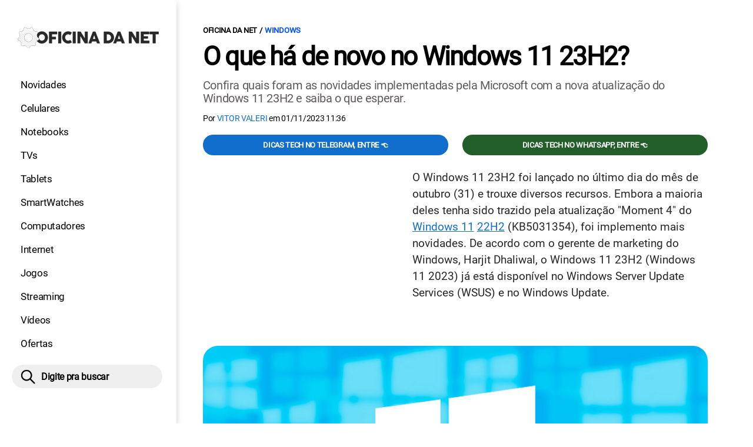

--- FILE ---
content_type: text/html; charset=UTF-8
request_url: https://www.oficinadanet.com.br/windows/50353-novidades-windows-11-23h2
body_size: 10695
content:
<!DOCTYPE html>
<html lang="pt-BR">
    
        <head>
        <title>O que há de novo no Windows 11 23H2?</title>
        <meta charset="utf-8"><meta name="robots" content="index, follow, max-snippet:-1, max-image-preview:large, max-video-preview:-1" />
        <meta name="description" content="Confira quais foram as novidades implementadas pela Microsoft com a nova atualização do Windows 11 23H2 e saiba o que esperar." />
        <meta name="keywords" content="windows,windows 11 23H2,windows 11,atualização,Windows 11 2023,23H2,microsoft,o que há de novo,novos recursos" />
        <meta name="viewport" content="width=device-width, initial-scale=1.0">
        <meta name="theme-color" content="#000">
        <meta property="fb:pages" content="276140207603" />
        <meta property="fb:app_id" content="209309632417494" />
        <link rel="manifest" href="https://www.oficinadanet.com.br/manifest.json">
        <link rel="alternate" type="application/rss+xml" title="O que há de novo no Windows 11 23H2?" href="https://www.oficinadanet.com.br/rss/geral" />
        <link rel="canonical" href="https://www.oficinadanet.com.br/windows/50353-novidades-windows-11-23h2" />
        <link rel="icon" type="image/png" sizes="96x96" href="https://www.oficinadanet.com.br/template/imagem/logo/logo-96.png">
        <link rel="icon" type="image/png" sizes="48x48" href="https://www.oficinadanet.com.br/template/imagem/logo/logo-48.png">
        <link rel="icon" type="image/png" sizes="32x32" href="https://www.oficinadanet.com.br/template/imagem/logo/logo-32.png">
        <link rel="icon" type="image/png" sizes="16x16" href="https://www.oficinadanet.com.br/template/imagem/logo/logo-16.png"><meta property="og:image" content="https://www.oficinadanet.com.br/imagens/post/50353/windows2-8.jpg" /><meta property="og:image:width" content="1400" /><meta property="og:image:height" content="788" /><meta property="og:image:alt" content="O que há de novo no Windows 11 23H2?" /><link rel="preconnect" href="https://www.googletagmanager.com"><link rel="preconnect" href="https://fonts.gstatic.com"><link rel="preconnect" href="https://fonts.googleapis.com"><link rel="preconnect" href="https://tm.jsuol.com.br"><link rel="preconnect" href="https://securepubads.g.doubleclick.net"><link rel="preconnect" href="https://c.amazon-adsystem.com"><link rel="preconnect" href="https://ajax.googleapis.com"><link rel="preconnect" href="https://analytics.google.com"><link rel="preconnect" href="https://www.googleadservices.com"><link rel="preconnect" href="https://i.ytimg.com"><link rel="preload" href="https://www.oficinadanet.com.br/template/m3/font/roboto/KFOmCnqEu92Fr1Mu4mxK.woff2" as="font" type="font/woff2" crossorigin>
            <script>
                const applicationServerKey = 'BJX8Rw2npfApIhpWy-3hPGZvdvdHECD4FLbylmtWsMgyUDgsOeP8R5K5E0SxCWxQ21rYmG7basOHXlDande8OgY';                
            </script><link rel="stylesheet preload" as="style" href="https://www.oficinadanet.com.br/template/css/style.css?v=5.76.2.45" ><link rel="stylesheet preload" as="style" href="https://www.oficinadanet.com.br/template/css/menu-site.css?v=5.76.2.45" ><link rel="stylesheet preload" as="style" href="https://www.oficinadanet.com.br/template/css/grid.css?v=5.76.2.45" ><link rel="stylesheet preload" as="style" href="https://www.oficinadanet.com.br/template/css/lista.css?v=5.76.2.45" ><link rel="stylesheet preload" as="style" href="https://www.oficinadanet.com.br/template/css/post.css?v=5.76.2.45" ><link rel="stylesheet preload" as="style" href="https://www.oficinadanet.com.br/template/m3/css/blc-related.css?v=5.76.2.45" ><link rel="stylesheet preload" as="style" href="https://www.oficinadanet.com.br/template/m3/css/pop-web-push.css?v=5.76.2.45" ><link rel="amphtml" href="https://www.oficinadanet.com.br/windows/50353-novidades-windows-11-23h2.amp">
        <script>
            var tempoReload         = 1800;
            var currentUser         = null;
            var popUserDataText     = "Utilizamos cookies essenciais e tecnologias semelhantes de acordo com nossa <a href='https://www.oficinadanet.com.br/privacidade'>Política de Privacidade</a> e, ao continuar navegando, você concorda com estas condições.";
            var googletag           = googletag || {};
            
            googletag.cmd           = googletag.cmd || [];

            const siteName          = "Oficina da Net";
            const siteUrl           = "https://www.oficinadanet.com.br";
            const siteAuth          = "https://www.oficinadanet.com.br/auth";
            const siteApi           = "https://api.oficinadanet.com.br";
            const appId             = 4;
            const ajax_url          = "https://www.oficinadanet.com.br/ajax_oficina.php";
            const load_ico          = '<span class="load-ico"></span>';
            const searchPlaceholder = "Pesquise por notícias, reviews, smartphones";
            const searchPartnerPub  = "partner-pub-5305121862343092:6284145173";
        </script>
            <script>
                const m3Targeting = "windows";
            </script>
            <!-- Google Tag Manager -->
            <script>
                document.addEventListener('DOMContentLoaded', function() {
                    setTimeout(function(){
                        (function(w,d,s,l,i){w[l]=w[l]||[];w[l].push({'gtm.start':
                        new Date().getTime(),event:'gtm.js'});var f=d.getElementsByTagName(s)[0],
                        j=d.createElement(s),dl=l!='dataLayer'?'&l='+l:'';j.async=true;
                        //j.src='https://www.googletagmanager.com/gtm.js?id='+i+dl;
                        j.setAttribute('data-src', 'https://www.googletagmanager.com/gtm.js?id='+i+dl);
                        f.parentNode.insertBefore(j,f);
                        })(window,document,'script','dataLayer','GTM-M3W2PSQ');
                    }, 0);
                });
            </script>
            <!-- End Google Tag Manager -->
            <script defer data-src="https://www.oficinadanet.com.br/template/m3/js/lazy/post.js?v=4.40.7.54"></script><script async data-src="https://www.oficinadanet.com.br/template/m3/js/lazy/webpush.js?v=4.40.7.54"></script><script async data-src="https://www.oficinadanet.com.br/template/m3/js/lazy/utils.js?v=4.40.7.54"></script><script async data-src="https://www.oficinadanet.com.br/template/m3/js/script.js?v=4.40.7.54"></script><script async data-src="https://www.oficinadanet.com.br/template/js/lazy/script.js?v=4.40.7.54"></script><script async data-src="https://tm.jsuol.com.br/modules/external/admanager/oficina_da_net_ads.js"></script>
            <script>
                (() => {
                    let loadEvents = totalScripts = totalScriptsCarregados = {};
                    let runSetAttrSrcScript = true;

                    function attrScriptCarregado(element, tipo = undefined) {
                        totalScriptsCarregados['full']++;
                        if (tipo != undefined) {
                            totalScriptsCarregados[tipo]++;
                            if (totalScripts[tipo] == totalScriptsCarregados[tipo]) {
                                window.dispatchEvent(loadEvents[tipo]);
                            }
                        }
                        if (totalScripts['full'] == totalScriptsCarregados['full']) {
                            window.dispatchEvent(loadEvents['full']);
                        }
                    }

                    function setAttrSrcScriptNormal(element) {
                        element.onload = () => {
                            attrScriptCarregado(element, 'async');
                        };
                        element.setAttribute('src', element.getAttribute('data-src'));
                    }

                    function setAttrSrcScriptDefer(element) {
                        return new Promise((resolve, reject) => {
                            element.onload = () => {
                                attrScriptCarregado(element);
                                resolve(element);
                            };
                            element.setAttribute('src', element.getAttribute('data-src'));
                        });
                    }

                    async function setAttrSrcScript() {
                        if (runSetAttrSrcScript == true) {

                            loadEvents = {
                                async: new Event('lazyLoadScript'),
                                full: new Event('lazyLoadScriptFull')
                            };
        
                            totalScripts = {
                                async: document.querySelectorAll('script[data-src]:not([defer])').length,
                                full: document.querySelectorAll('script[data-src]:not([defer])').length + document.querySelectorAll('script[data-src][defer]').length
                            };

                            totalScriptsCarregados = {
                                async: 0,
                                full: 0
                            };
                            
                            runSetAttrSrcScript = false;
                            let arrayScripts = document.querySelectorAll('script[data-src]:not([defer])');
                            for (let i = 0; i < arrayScripts.length; i++) {
                                setAttrSrcScriptNormal(arrayScripts[i]);
                            }
                            let arrayScriptsDefer = document.querySelectorAll('script[data-src][defer]');
                            for (let i = 0; i < arrayScriptsDefer.length; i++) {
                                let element = arrayScriptsDefer[i];
                                await setAttrSrcScriptDefer(element);
                            }
                        }
                    }

                    window.addEventListener('mousemove', setAttrSrcScript);
                    window.addEventListener('focus', setAttrSrcScript);
                    window.addEventListener('scroll', setAttrSrcScript);
                    window.addEventListener('touchstart', setAttrSrcScript);
                    window.addEventListener('touchmove', setAttrSrcScript);
                })();
            </script>
    <script type="text/javascript">
        (function () {
            window.universal_variable = window.universal_variable || {};
            window.universal_variable.dfp = window.universal_variable.dfp || {};
            window.uolads = window.uolads || [];
        })();
    </script>
    <script type="text/javascript" data-src="//tm.jsuol.com.br/uoltm.js?id=ve3wwj" async></script>
    
    <!-- Google tag (gtag.js) -->
    <script async src="https://www.googletagmanager.com/gtag/js?id=AW-17534174776">
    </script>
    <script>
      window.dataLayer = window.dataLayer || [];
      function gtag(){dataLayer.push(arguments);}
      gtag("js", new Date());

      gtag("config", "AW-17534174776");
    </script>
    
            <script type="application/ld+json">
                {"@context":"https://schema.org/","@graph":[{"@type":"Organization","@id":"https://www.oficinadanet.com.br#organization","name":"Oficina da Net","url":"https://www.oficinadanet.com.br","logo":{"@type":"ImageObject","@id":"https://www.oficinadanet.com.br#logo","url":"https://www.oficinadanet.com.br/template/imagem/logo/logo-256.png","width":256,"height":256,"caption":"Oficina da Net"},"image":{"@id":"https://www.oficinadanet.com.br#logo"},"sameAs":["https://www.facebook.com/oficinadanet","https://twitter.com/OficinadaNet","https://www.instagram.com/oficinadanetoficial","https://www.youtube.com/oficinadanet"]},{"@type":"WebSite","@id":"https://www.oficinadanet.com.br#website","name":"Oficina da Net","url":"https://www.oficinadanet.com.br","publisher":{"@id":"https://www.oficinadanet.com.br#organization"},"potentialAction":{"@type":"SearchAction","target":"https://www.oficinadanet.com.br/index.php?acao=busca&q={search_term_string}","query-input":"required name=search_term_string"}},{"@type":"ImageObject","@id":"https://www.oficinadanet.com.br/windows/50353-novidades-windows-11-23h2#primaryimage","inLanguage":"pt-BR","url":"https://www.oficinadanet.com.br/imagens/post/50353/windows2-8.jpg","contentUrl":"https://www.oficinadanet.com.br/imagens/post/50353/windows2-8.jpg","width":1400,"height":788},{"@type":"WebPage","@id":"https://www.oficinadanet.com.br/windows/50353-novidades-windows-11-23h2#webpage","name":"O que h\u00e1 de novo no Windows 11 23H2?","url":"https://www.oficinadanet.com.br/windows/50353-novidades-windows-11-23h2","inLanguage":"pt-BR","isPartOf":{"@id":"https://www.oficinadanet.com.br#website"},"primaryImageOfPage":{"@id":"https://www.oficinadanet.com.br/windows/50353-novidades-windows-11-23h2#primaryimage"}},{"@type":"BreadcrumbList","@id":"https://www.oficinadanet.com.br/windows/50353-novidades-windows-11-23h2#breadcrumb","itemListElement":[[{"@type":"ListItem","position":0,"item":{"@type":"WebPage","@id":"https://www.oficinadanet.com.br","url":"https://www.oficinadanet.com.br","name":"Oficina da Net"}},{"@type":"ListItem","position":1,"item":{"@type":"WebPage","@id":"https://www.oficinadanet.com.br/windows","url":"https://www.oficinadanet.com.br/windows","name":"Windows"}}]]},{"@type":"Article","articleSection":"Windows","isPartOf":{"@id":"https://www.oficinadanet.com.br/windows/50353-novidades-windows-11-23h2#webpage"},"mainEntityOfPage":"https://www.oficinadanet.com.br/windows/50353-novidades-windows-11-23h2#webpage","publisher":{"@id":"https://www.oficinadanet.com.br#organization"},"headline":"O que h\u00e1 de novo no Windows 11 23H2?","image":{"@type":"ImageObject","url":"https://www.oficinadanet.com.br/imagens/post/50353/windows2-8.jpg","width":1400,"height":788},"datePublished":"2023-11-01T11:36:37-03:00","dateModified":"2023-11-01T11:36:37-03:00","alternativeHeadline":"O que h\u00e1 de novo no Windows 11 23H2?","thumbnailUrl":"https://www.oficinadanet.com.br/imagens/post/50353/windows2-8.jpg","author":{"@type":"Person","@id":"https://www.oficinadanet.com.br/sobre/victor-valeri#author","name":"Vitor Valeri","description":"Fundador dos canais Fones High-End nas principais redes sociais e hobbysta de fones de ouvido h\u00e1 mais 15 anos, hoje \u00e9 respons\u00e1vel pela reda\u00e7\u00e3o no Oficina da Net.\r\nPara releases e reviews: vitor@oficinadanet.com.br","url":"https://www.oficinadanet.com.br/sobre/victor-valeri","sameAs":["https://www.facebook.com/vitorvaleri","https://www.twitter.com/Vitor_Valeri","https://www.instagram.com/vitor_valeri"],"image":{"@type":"ImageObject","@id":"https://www.oficinadanet.com.br#personlogo","url":"https://www.oficinadanet.com.br/imagens/adm_usuario/4345/victor.jpg","caption":"Vitor Valeri"}},"description":"Confira quais foram as novidades implementadas pela Microsoft com a nova atualiza\u00e7\u00e3o do Windows 11 23H2 e saiba o que esperar.","commentCount":0,"keywords":"windows,windows 11 23H2,windows 11,atualiza\u00e7\u00e3o,Windows 11 2023,23H2,microsoft,o que h\u00e1 de novo,novos recursos","isAccessibleForFree":true}]}
             </script>
        <meta property="og:type" content="article" />
        <meta property="og:site_name" content="Oficina da Net" />
        <meta property="og:title" content="O que há de novo no Windows 11 23H2?" />
        <meta property="og:description" content="Confira quais foram as novidades implementadas pela Microsoft com a nova atualização do Windows 11 23H2 e saiba o que esperar." />
        <meta property="og:url" content="https://www.oficinadanet.com.br/windows/50353-novidades-windows-11-23h2" />
        <meta property="article:publisher" content="https://www.facebook.com/oficinadanet" />
        <meta property="article:tag" content="windows,windows 11 23H2,windows 11,atualização,Windows 11 2023,23H2,microsoft,o que há de novo,novos recursos">
        <meta name="twitter:card" content="summary_large_image" />
        <meta name="twitter:title" content="O que há de novo no Windows 11 23H2?" />
        <meta name="twitter:image" content="https://www.oficinadanet.com.br/imagens/post/50353/windows2-8.jpg" />
        <meta name="twitter:site" content="@oficinadanet" />
        <meta name="twitter:description" content="Confira quais foram as novidades implementadas pela Microsoft com a nova atualização do Windows 11 23H2 e saiba o que esperar." />

        <link rel="image_src" href="https://www.oficinadanet.com.br/imagens/post/50353/windows2-8.jpg" />
        </head>
        <body data-hash="5bc0f1c0af704c72e6663e7ef85f71bf" >
            <main id="main" class="center-content" tabindex="0" aria-label="Conteúdo principal">
<header id="header">
    <div class="container p-lg-0">
        <div class="row">
            <div class="col-8 p-0 p-lg-3 col-lg-12 order-2 order-lg-1">
        <div class="logo logo" >
            <a href="https://www.oficinadanet.com.br" ><img loading="lazy" srcset="https://www.oficinadanet.com.br/template/imagem/logo/logo.png 1x, https://www.oficinadanet.com.br/template/imagem/logo/logo-2x.png 2x" width="240" height="45"  class="img " src="https://www.oficinadanet.com.br/template/imagem/logo/logo.png" alt="Oficina da Net" title="Oficina da Net" />
            </a>
        </div>
            </div>
            <div class="col-2 col-lg-12 order-1 order-lg-2">
                <label for="69667a144b861" class="d-block" aria-label="Menu">
                    <img aria-label="Menu" class="toggle-active header-nav" src="https://www.oficinadanet.com.br/template/imagem/ico/menu-sm.png" srcset="https://www.oficinadanet.com.br/template/imagem/ico/menu-sm.png 1x, https://www.oficinadanet.com.br/template/imagem/ico/menu-sm-2x.png 2x" loading="lazy" alt="Menu" />
                </label>
                <input class="menu-is-visible d-none" type="checkbox" id="69667a144b861" >
                <div class="menu-wrapper header-nav" id="sidebar-header-nav" >
                    <label for="69667a144b861" class="close-menu-css" aria-label="Fechar menu">
                        <img width="25" height="25" aria-label="Fechar menu" class="close toggle-active" src="https://www.oficinadanet.com.br/template/imagem/ico/close-sm.png" srcset="https://www.oficinadanet.com.br/template/imagem/ico/close-sm.png 1x, https://www.oficinadanet.com.br/template/imagem/ico/close-sm-2x.png 2x" loading="lazy" alt="Fechar menu" />
                    </label>
                    <ul class="header-nav main-nav" ><li><a class="nav-item tg-menu" href="/novidades" >Novidades</a></li><li><a class="nav-item tg-menu" href="/smartphones" >Celulares</a></li><li><a class="nav-item tg-menu" href="/notebooks" >Notebooks</a></li><li><a class="nav-item tg-menu" href="/smarttvs" >TVs</a></li><li><a class="nav-item tg-menu" href="/tablets" >Tablets</a></li><li><a class="nav-item tg-menu" href="/smartwatches" >SmartWatches</a></li><li><a class="nav-item tg-menu" href="/computadores" >Computadores</a></li><li><a class="nav-item tg-menu" href="/internet" >Internet</a></li><li><a class="nav-item tg-menu" href="/games" >Jogos</a></li><li><a class="nav-item tg-menu" href="/entretenimento" >Streaming</a></li><li><a class="nav-item tg-menu" href="https://www.oficinadanet.com.br/go/youtube" >Vídeos</a></li><li><a class="nav-item tg-menu" href="/ofertas" >Ofertas</a></li></ul>
                </div>
            </div>
            <div class="col-2 col-lg-12 pe-lg-3 order-3 header-busca">
                <div class="d-block mt-lg-3 mb-lg-4 position-relative">
                    <span id="busca-form-desktop" class="header-search lupa-sm d-none d-lg-block"></span>
                    <label class="d-block d-lg-none" for="6966f4d4b8152" >
                        <img width="25" height="25" class="busca-button toggle-active header-search d-block" src="https://www.oficinadanet.com.br/template/imagem/ico/lupa-sm.png" srcset="https://www.oficinadanet.com.br/template/imagem/ico/lupa-sm.png 1x, https://www.oficinadanet.com.br/template/imagem/ico/lupa-sm-2x.png 2x" loading="lazy" alt="Busca" />
                    </label>
                    <input class="busca-is-visible d-none" id="6966f4d4b8152" type="checkbox" >
                    <div id="busca-form" class="busca"><div class="gcse-searchbox-only" data-resultsUrl="https://www.oficinadanet.com.br/index.php?acao=busca" ></div></div>
                    <label class="busca-overlay" for="6966f4d4b8152" ></label>
                </div>
            </div>
        </div>
    </div>
</header><div class="wrap-dw-slot-ad "><div class="dw-slot-ad" id="gpt_unit_/6524261/ON-INTERSTITIAL_0"></div></div>
<article>
    <section class="container container-center container-post padding-main">
        <div class="row">
            <div class="col-12">
        <ul class="breadcrumb"><li><a href="https://www.oficinadanet.com.br">Oficina da Net</a></li><li><a href="https://www.oficinadanet.com.br/windows">Windows</a></li>
        </ul>
                <div class="post-details">
                    <h1 class="title"><a class="title" rel="bookmark" title="O que há de novo no Windows 11 23H2?" href="https://www.oficinadanet.com.br/windows/50353-novidades-windows-11-23h2">O que há de novo no Windows 11 23H2?</a></h1>
                    <p class="description">Confira quais foram as novidades implementadas pela Microsoft com a nova atualização do Windows 11 23H2 e saiba o que esperar.</p>
                    <div class="post-info">
                        <div class="text">
                            <div class="info autor">Por <a href="https://www.oficinadanet.com.br/sobre/victor-valeri" title="Posts de Vitor Valeri" rel="author" >Vitor Valeri</a> em <time datetime="2023-11-01 11:36:37">01/11/2023 11:36</time></div>
                        </div>
                    </div>
                </div>
            </div>
            <div class="col-xxl-8 pe-xxl-5 order-1">
                <div class="row no-gutters">
                    <div class="col-12 post-capa">
                    </div>
                        <div class="col-12 mb-2 bg-social">
                <div class="row text-center btn-social bg-social" >
                    <div class="col-md-6 mb-3" ><a target="_blank" rel="nofollow noreferrer noopener" class="d-block button button-primary telegram" href="https://t.me/oficinadanet" >Dicas TECH no Telegram, entre 👈</a></div><div class="col-md-6 mb-3" ><a target="_blank" rel="nofollow noreferrer noopener" class="d-block button button-primary whatsapp" href="https://www.oficinadanet.com.br/go/whatsapp" >Dicas TECH no WhatsApp, entre 👈</a></div>
                </div>
                        </div>
                    <div id="post-texto" class="col-12 post-texto">
        <div class="post-content">
            
            <div class="content p402_premium">
                <div class="wrap-dw-slot-ad banner-336x280"><div class="dw-slot-ad" id="div-gpt-ad-1581956779814-0"></div></div><p>O Windows 11 23H2 foi lançado no último dia do mês de outubro (31) e trouxe diversos recursos. Embora a maioria deles tenha sido trazido pela atualização "Moment 4" do <a class="lib tg-lib" href="https://www.oficinadanet.com.br/windows11">Windows 11</a> <a class="lib tg-lib" href="https://www.oficinadanet.com.br/windows/42354-windows-11-22h2-lancado-novos-recursos">22H2</a> (KB5031354), foi implemento mais novidades. De acordo com o gerente de marketing do Windows, Harjit Dhaliwal, o Windows 11 23H2 (Windows 11 2023) já está disponível no Windows Server Update Services (WSUS) e no Windows Update.</p>

            <figure class="img_editor img-center" >
                    <picture>
                        <source media="(min-width: 769px)" srcset="https://www.oficinadanet.com.br/media/post/50353/750/windows2-8.jpg, https://www.oficinadanet.com.br/imagens/post/50353/windows2-8.jpg 2x" >
                        <source media="(min-width: 481px)" srcset="https://www.oficinadanet.com.br/media/post/50353/738/windows2-8.jpg" >
                        <source media="(min-width: 413px)" srcset="https://www.oficinadanet.com.br/media/post/50353/345/windows2-8.jpg, https://www.oficinadanet.com.br/media/post/50353/746/windows2-8.jpg 2x">
                        <source media="(min-width: 361px)" srcset="https://www.oficinadanet.com.br/media/post/50353/345/windows2-8.jpg, https://www.oficinadanet.com.br/media/post/50353/690/windows2-8.jpg 2x">
                        <img loading="lazy" width="330" height="186" src="https://www.oficinadanet.com.br/media/post/50353/330/windows2-8.jpg" srcset="https://www.oficinadanet.com.br/media/post/50353/660/windows2-8.jpg 2x" alt="Atualização do Windows 11 23H2 habilita por padrão recursos anunciados anteriormente e traz mais algumas novidades. Fonte: Oficina da Net" title="Atualização do Windows 11 23H2 habilita por padrão recursos anunciados anteriormente e traz mais algumas novidades. Fonte: Oficina da Net" >
                    </picture><figcaption>Atualização do Windows 11 23H2 habilita por padrão recursos anunciados anteriormente e traz mais algumas novidades. Fonte: Oficina da Net</figcaption>
            </figure>
<p><a href="https://techcommunity.microsoft.com/t5/windows-it-pro-blog/what-s-new-for-it-pros-in-windows-11-version-23h2/ba-p/3967814" class="tg-link-manual"    rel="nofollow  noopener"target="_blank">No blog do Windows voltado para profissionais de TI</a>, Harjit Dhaliwal, gerente de marketing do Windows, diz que ao atualizar computadores que executam o Windows 11 versão 22H2 para a versão 23H3, o administrador irá obter parte das implementações contínuas trazidas pela Microsoft ao sistema operacional, incluindo os recursos que foram anunciados em setembro, que agora estão habilitados por padrão.</p>
<h2>Recursos que foram habilitados por padrão com o Windows 11 23H2</h2>
<p>Segundo Harjit, ao atualizar o PC da versão 22H2 do Windows 11 para a 23H2, os seguintes recursos serão habilitados por padrão:</p>
<ul>
<li><a class="lib tg-lib" href="https://www.oficinadanet.com.br/chatgpt/45598-copilot-microsoft">Copilot</a> no Windows (versão prévia)</li>
<li>Suporte às <a class="lib tg-lib" href="https://www.oficinadanet.com.br/google/49866-google-passkeys">passkeys</a> (chaves de acesso) para organizações comerciais</li>
<li>Opção de remoção da opção de senha para desbloquear o computador e para autenticar na sessão para dispositivos com Microsoft Entra Join (anteriormente Azure AD Join)</li>
<li>Aprimoramentos no Firewall do Windows, incluindo:</li>
</ul>
<p>- Application Control for Business (anteriormente Windows Defender Application Control) com regras do Firewall do Windows através do Intune.<div class="wrap-dw-slot-ad banner-video-area m-auto"><div class="dw-slot-ad" id="banner-video-area"></div></div></p>
<p>- Capacidade de definir as configurações do gerenciador de lista de rede para determinar quando um dispositivo Microsoft Entra Join está em suas sub-redes de domínio locais, para que as regras de firewall possam ser aplicadas corretamente.</p>
<p>- Capacidade de configurar o log mais granular do Firewall do Windows para perfis de firewall de domínio, privado e público, bem como a capacidade de especificar regras de entrada e saída do Firewall do Windows para tipos e códigos ICMP (Internet Control Message Protocol).</p>
<ul>
<li>Maior controle sobre a experiência de pesquisa na barra de tarefas em toda a sua organização e a capacidade de personalizar os botões da barra de tarefas do Windows 11 usando novas políticas.</li>
<li>Aprimoramentos da Ferramenta de Captura, incluindo:</li>
</ul>
<p>- Suporte de áudio e microfone para que os funcionários possam gravar facilmente um tutorial ou demonstração para colegas e clientes.</p>
<p>- Extração e redação de texto para que você possa copiar facilmente o texto de um artigo online, teleconferência ou outra fonte. Incorpore-o em documentos ou apresentações, ao mesmo tempo que protege a privacidade e remove informações confidenciais ou sensíveis.</p>
<h2>Novidades trazidas pela versão 23H2 do Windows 11</h2>
<p>O Windows 11 23H2 também <a href="https://learn.microsoft.com/pt-br/windows/whats-new/whats-new-windows-11-version-23h2" class="tg-link-manual"    rel="nofollow  noopener"target="_blank">trouxe algumas novidades</a> que não estavam disponíveis anteriormente para o público geral que instalou somente as atualizações que eram automáticas. São elas:</p>
<ul>
<li>Capacidade de desagrupar ícones e mostrar rótulos na barra de tarefas ao invés de sempre agrupar em um único ícone quando abrir uma janela do mesmo programa.</li>
<li>Melhor integração do Explorador de Arquivos com suporte nativo para arquivos comprimidos, incluindo os ".rar".</li>
<li>Recomendação de sites no menu Iniciar com base no histórico de navegação do usuário.</li>
<li>Configuração de um grupo com vários aplicativos no menu iniciar mostrando apenas apps permitidos para cada tipo de conta.</li>
<li>Login federado para edições educacionais do Windows 11</li>
<li>Dev Drive (nova forma de volume de armazenamento projetada para melhorar o desempenho das principais cargas de trabalho dos desenvolvedores)</li>
<li>Controle temporário de recursos empresariais</li>
<li>Integração nativa LAPS para alternar e gerenciar regularmente senhas de contas de administrador local. Para obter mais informações.</li>
<li>Personalização dos botões da barra de tarefas para trazer mais controle sobre a experiência de pesquisa.</li>
<li>Telas Braille (compatibilidade foi ampliada)</li>
<li>Guias para o File Explorer: o File Explorer inclui guias para ajudá-lo a organizar suas sessões do File Explorer.</li>
<li>Menu flutuante da barra de tarefas: a barra de tarefas oferece um ponto de entrada para um menu que mostra todos os seus aplicativos transbordados em um só lugar.</li>
<li>Ações sugeridas: o texto copiado em determinados formatos, como números de telefone ou datas, oferece ações sugeridas, como ligar para o número ou adicionar o evento ao seu calendário.</li>
<li>Melhorias no Gerenciador de Tarefas: Filtragem de processos, configurações de tema e a capacidade de cancelar a notificação do modo de eficiência foram adicionadas ao Gerenciador de Tarefas.</li>
<li>Melhorias no Narrador: A funcionalidade de script foi adicionada ao Narrador. O narrador inclui vozes mais naturais.</li>
</ul>
 
            <div class="conteudo_related p402_hide">
                    <div class="related_title" >Você precisa ver</div>
                    <ul class="relatedid_6966f4d4b7431 list_related id_multiple"><li><a class="title mb-2 tg-rel-interno" href="https://www.oficinadanet.com.br/windows/50325-baixar-iso-windows-11-versao-23h2">Como baixar a ISO do Windows 11 versão 23H2</a></li><li><a class="title mb-2 tg-rel-interno" href="https://www.oficinadanet.com.br/internet/50318-ativar-modo-leitura-chrome-android-windows">Como ativar o novo modo de leitura do Chrome no Android e Windows</a></li>
                    </ul>
            </div>
 <div class="wrap-dw-slot-ad banner-336x280 auto"><div class="dw-slot-ad" id="div-gpt-ad-1581957253011-0"></div></div>
 
            
            </div>
        </div>
            <div class="post-tags">
                <ul class="nav-tag my-3"><li><a class="tg-nav-bar simple" href="https://www.oficinadanet.com.br/windows" >Windows</a></li><li><a class="tg-nav-bar simple" href="https://www.oficinadanet.com.br/windows11" >Windows 11</a></li><li><a class="tg-nav-bar simple" href="https://www.oficinadanet.com.br/microsoft" >Microsoft</a></li>
                </ul>
            </div>
                <div class="row text-center btn-social bg-social" >
                    <div class="col-md-6 mb-3" ><a target="_blank" rel="nofollow noreferrer noopener" class="d-block button button-primary telegram" href="https://t.me/oficinadanet" >Dicas TECH no Telegram, entre 👈</a></div><div class="col-md-6 mb-3" ><a target="_blank" rel="nofollow noreferrer noopener" class="d-block button button-primary whatsapp" href="https://www.oficinadanet.com.br/go/whatsapp" >Dicas TECH no WhatsApp, entre 👈</a></div>
                </div>
                    </div>
                </div>
            </div>
            <aside class="col-xxl-4 pe-xxl-5 mt-3 mt-xxl-0 order-3 order-xxl-2 post-sidebar">
    <div class="col-12 my-2 mb-4">  
        <div class="section-title"><a href="https://www.oficinadanet.com.br/windows">Windows</a></div>
        <div class="menu-post p-2">
        <div class="row">
            <ul class="menu-pdr page-list-menu main-nav"><li><a class="nav-item tg-menu" href="/windows11">Windows 11</a></li><li><a class="nav-item tg-menu" href="/windows-update">Atualizações</a></li><li><a class="nav-item tg-menu" href="/windows/artigos">Artigos</a></li><li><a class="nav-item tg-menu" href="/windows/dicas">Dicas</a></li><li><a class="nav-item tg-menu" href="/windows/tutoriais">Tutoriais</a></li><li><a class="nav-item tg-menu" href="https://www.oficinadanet.com.br/windows/47913-versoes-microsoft-windows">Todas as versões</a></li><li><a class="nav-item tg-menu" href="/seguranca/30350-os-melhores-pagos">Antivírus para Windows</a></li><li><a class="nav-item tg-menu" href="/windows/39910-como-instalar-o-windows-11-requisitos-minimos-tpm">Instalar Windows 11</a></li>        
            </ul>
        </div>
        </div>
    </div>
    <div class="call-block mb-4 bg-social" style="text-align:center; padding:20px; border-radius:1px; background:#f9fafc;">
        <p style="font-size:18px;">
            🟢 Entre no <b>Oficina da Net no WhatsApp</b> e receba 
            as melhores ofertas, lançamentos e notícias de smartphones e tecnologia!
        </p>

        <a target="_blank" 
            href="https://www.oficinadanet.com.br/go/whatsapp" 
            class="button button-secondary" 
            style="display:inline-block; margin-top:16px; font-weight:bold; padding:14px 28px; border-radius:50px; text-decoration:none; font-size:16px; box-shadow:0 3px 8px rgba(0,0,0,0.1); transition:all 0.2s;">
            👉 Entrar no WhatsApp 👈
        </a>
    </div>
    <div class="banner-side-out"><div class="wrap-dw-slot-ad banner-300x600 sticky"><div class="dw-slot-ad" id="div-gpt-ad-1581959153599-0"></div></div></div>
            </aside>
            <div class="col-xxl-8 pe-xxl-5 order-2 order-xxl-3"><div class="section-title my-4"><span>Relacionados</span></div>
                <div class="row relacionados lst-main " >
                        <div class="list-item min col-md-6 col-lg-12 col-xl-6 col-xxl-12 mb-4" ><a class="image round-min" href="https://www.oficinadanet.com.br/windows/49434-por-que-atualizacao-windows-11-26-setembro-nao-e-a-23h2" ><img loading="lazy" srcset="https://www.oficinadanet.com.br/media/post/49434/142/windows2.jpg 142w, https://www.oficinadanet.com.br/media/post/49434/284/windows2.jpg 2x, https://www.oficinadanet.com.br/media/post/49434/230/windows2.jpg 230w"sizes="(min-width: 992px) 230px, (min-width: 768px) 142px, (min-width: 576px) 142px,  142px" width="142" height="80"  class="img round-min" src="https://www.oficinadanet.com.br/media/post/49434/142/windows2.jpg" alt="Por que a atualização do Windows 11 de 26 de setembro não é a 23H2?" title="Por que a atualização do Windows 11 de 26 de setembro não é a 23H2?" /></a><div class="info d-block" ><span class="chamada cartola" ><span>Windows 11 23H2</span></span><h2 ><a class="title tg-rel-bottom" href="https://www.oficinadanet.com.br/windows/49434-por-que-atualizacao-windows-11-26-setembro-nao-e-a-23h2" >Por que a atualização do Windows 11 de 26 de setembro não é a 23H2?</a></h2><p class="description d-none" >Entenda o que aconteceu com o lançamento da atualização 23H2 do Windows 11 para não ser disponibilizada ao público geral.</p></div>
                        </div>
                        <div class="list-item min col-md-6 col-lg-12 col-xl-6 col-xxl-12 mb-4" ><a class="image round-min" href="https://www.oficinadanet.com.br/windows/49995-windows-11-removendo-servicos-p2p-win32" ><img loading="lazy" srcset="https://www.oficinadanet.com.br/media/post/49995/142/windows-conceito6-4.jpg 142w, https://www.oficinadanet.com.br/media/post/49995/284/windows-conceito6-4.jpg 2x, https://www.oficinadanet.com.br/media/post/49995/230/windows-conceito6-4.jpg 230w"sizes="(min-width: 992px) 230px, (min-width: 768px) 142px, (min-width: 576px) 142px,  142px" width="142" height="80"  class="img round-min" src="https://www.oficinadanet.com.br/media/post/49995/142/windows-conceito6-4.jpg" alt="Windows 11 está removendo serviços P2P Win32" title="Windows 11 está removendo serviços P2P Win32" /></a><div class="info d-block" ><span class="chamada cartola" ><span>P2P no Windows 11</span></span><h2 ><a class="title tg-rel-bottom" href="https://www.oficinadanet.com.br/windows/49995-windows-11-removendo-servicos-p2p-win32" >Windows 11 está removendo serviços P2P Win32</a></h2><p class="description d-none" >Microsoft decide remover serviços P2P do Windows 11 nas próximas atualizações do sistema operacional. Entenda o que irá acontecer!</p></div>
                        </div>
                        <div class="list-item min col-md-6 col-lg-12 col-xl-6 col-xxl-12 mb-4" ><a class="image round-min" href="https://www.oficinadanet.com.br/windows/66593-windows-11-explorador-arquivos-busca-menos-ram" ><img loading="lazy" srcset="https://www.oficinadanet.com.br/media/post/66593/142/windows-11-vai-parar-de-travar-quando-voce-faz-buscas-no-explorador-de-arquivos.jpg 142w, https://www.oficinadanet.com.br/media/post/66593/284/windows-11-vai-parar-de-travar-quando-voce-faz-buscas-no-explorador-de-arquivos.jpg 2x, https://www.oficinadanet.com.br/media/post/66593/230/windows-11-vai-parar-de-travar-quando-voce-faz-buscas-no-explorador-de-arquivos.jpg 230w"sizes="(min-width: 992px) 230px, (min-width: 768px) 142px, (min-width: 576px) 142px,  142px" width="142" height="80"  class="img round-min" src="https://www.oficinadanet.com.br/media/post/66593/142/windows-11-vai-parar-de-travar-quando-voce-faz-buscas-no-explorador-de-arquivos.jpg" alt="Windows 11 vai parar de travar quando você faz buscas no Explorador de Arquivos" title="Windows 11 vai parar de travar quando você faz buscas no Explorador de Arquivos" /></a><div class="info d-block" ><span class="categoria cartola" ><a href="https://www.oficinadanet.com.br/windows">Windows</a></span><h2 ><a class="title tg-rel-bottom" href="https://www.oficinadanet.com.br/windows/66593-windows-11-explorador-arquivos-busca-menos-ram" >Windows 11 vai parar de travar quando você faz buscas no Explorador de Arquivos</a></h2><p class="description d-none" >Windows 11 está testando otimizações no Explorador de Arquivos que reduzem o uso de RAM e deixam a busca mais rápida</p></div>
                        </div>
                </div>
            </div>
        </div>
    </section>
</article>
    <div class="container container-center padding-main">
            <div class="row">
                <div class="col-12 my-2 px-2">
                    <b>Assuntos em alta:</b>
                    <ul class="nav-tag my-3"><li><a class="tg-nav-bar simple" href="/oneui8">One Ui 8</a></li><li><a class="tg-nav-bar simple" href="/apple">Apple</a></li><li><a class="tg-nav-bar simple" href="/google">Google</a></li><li><a class="tg-nav-bar simple" href="/motorola">Motorola</a></li><li><a class="tg-nav-bar simple" href="/samsung">Samsung</a></li><li><a class="tg-nav-bar simple" href="/xiaomi">Xiaomi</a></li><li><a class="tg-nav-bar simple" href="/entretenimento/59175-filmes-confirmados-2025">Filmes 2025</a></li><li><a class="tg-nav-bar simple" href="https://www.oficinadanet.com.br/android16">Android 16</a></li>        
                    </ul>
                </div>
            </div>
        <div class="col-12 my-2"><div class=" mb-xl-5">
                <div class="row destaques_geral lst-default " >
                        <div class="list-item min col-11 col-md-6 col-xl-3 mb-4 ps-md-3" ><a class="image round-min" href="https://www.oficinadanet.com.br/netflix/23416-as-40-melhores-series-para-assistir-na-netflix-em-2018" ><img loading="lazy" srcset="https://www.oficinadanet.com.br/media/post/23416/142/30-melhores-series-para-assistir-na-netflix-em-janeiro-de-2026-1.jpg 142w, https://www.oficinadanet.com.br/media/post/23416/284/30-melhores-series-para-assistir-na-netflix-em-janeiro-de-2026-1.jpg 2x, https://www.oficinadanet.com.br/media/post/23416/329/30-melhores-series-para-assistir-na-netflix-em-janeiro-de-2026-1.jpg 329w, https://www.oficinadanet.com.br/media/post/23416/267/30-melhores-series-para-assistir-na-netflix-em-janeiro-de-2026-1.jpg 267w"sizes="(min-width: 1200px) 267px, (min-width: 992px) 329px, (min-width: 768px) 142px, (min-width: 576px) 142px,  142px" width="142" height="80"  class="img round-min" src="https://www.oficinadanet.com.br/media/post/23416/142/30-melhores-series-para-assistir-na-netflix-em-janeiro-de-2026-1.jpg" alt="30 melhores séries para assistir na Netflix em janeiro de 2026" title="30 melhores séries para assistir na Netflix em janeiro de 2026" /></a><div class="info d-block" ><span class="categoria cartola" ><a href="https://www.oficinadanet.com.br/netflix">NETFLIX</a></span><h2 ><a class="title title-min" href="https://www.oficinadanet.com.br/netflix/23416-as-40-melhores-series-para-assistir-na-netflix-em-2018" >30 melhores séries para assistir na Netflix em janeiro de 2026</a></h2></div>
                        </div>
                        <div class="list-item min col-11 col-md-6 col-xl-3 mb-4 ps-md-3" ><a class="image round-min" href="https://www.oficinadanet.com.br/post/19181-10-perfis-mais-seguidos-no-instagram-no-brasil" ><img loading="lazy" srcset="https://www.oficinadanet.com.br/media/post/19181/142/10-brasileiros-mais-seguidos-do-instagram-em-novembro-de-2025.jpg 142w, https://www.oficinadanet.com.br/media/post/19181/284/10-brasileiros-mais-seguidos-do-instagram-em-novembro-de-2025.jpg 2x, https://www.oficinadanet.com.br/media/post/19181/329/10-brasileiros-mais-seguidos-do-instagram-em-novembro-de-2025.jpg 329w, https://www.oficinadanet.com.br/media/post/19181/267/10-brasileiros-mais-seguidos-do-instagram-em-novembro-de-2025.jpg 267w"sizes="(min-width: 1200px) 267px, (min-width: 992px) 329px, (min-width: 768px) 142px, (min-width: 576px) 142px,  142px" width="142" height="80"  class="img round-min" src="https://www.oficinadanet.com.br/media/post/19181/142/10-brasileiros-mais-seguidos-do-instagram-em-novembro-de-2025.jpg" alt="10 brasileiros mais seguidos do Instagram em janeiro de 2026" title="10 brasileiros mais seguidos do Instagram em janeiro de 2026" /></a><div class="info d-block" ><span class="categoria cartola" ><a href="https://www.oficinadanet.com.br/redes-sociais">Redes sociais</a></span><h2 ><a class="title title-min" href="https://www.oficinadanet.com.br/post/19181-10-perfis-mais-seguidos-no-instagram-no-brasil" >10 brasileiros mais seguidos do Instagram em janeiro de 2026</a></h2></div>
                        </div>
                        <div class="list-item min col-11 col-md-6 col-xl-3 mb-4 ps-md-3" ><a class="image round-min" href="https://www.oficinadanet.com.br/smartwatches/66535-monitores-que-valem-a-pena" ><img loading="lazy" srcset="https://www.oficinadanet.com.br/media/post/66535/142/5-monitores-que-valem-cada-centavo-em-dezembro-de-2025.jpg 142w, https://www.oficinadanet.com.br/media/post/66535/284/5-monitores-que-valem-cada-centavo-em-dezembro-de-2025.jpg 2x, https://www.oficinadanet.com.br/media/post/66535/329/5-monitores-que-valem-cada-centavo-em-dezembro-de-2025.jpg 329w, https://www.oficinadanet.com.br/media/post/66535/267/5-monitores-que-valem-cada-centavo-em-dezembro-de-2025.jpg 267w"sizes="(min-width: 1200px) 267px, (min-width: 992px) 329px, (min-width: 768px) 142px, (min-width: 576px) 142px,  142px" width="142" height="80"  class="img round-min" src="https://www.oficinadanet.com.br/media/post/66535/142/5-monitores-que-valem-cada-centavo-em-dezembro-de-2025.jpg" alt="5 monitores que estão valendo a pena neste ínicio de ano" title="5 monitores que estão valendo a pena neste ínicio de ano" /></a><div class="info d-block" ><span class="chamada cartola" ><span>PRA JOGOS E TRABALHO</span></span><h2 ><a class="title title-min" href="https://www.oficinadanet.com.br/smartwatches/66535-monitores-que-valem-a-pena" >5 monitores que estão valendo a pena neste ínicio de ano</a></h2></div>
                        </div>
                        <div class="list-item min col-11 col-md-6 col-xl-3 mb-4 ps-md-3" ><a class="image round-min" href="https://www.oficinadanet.com.br/headphones/66487-melhores-fones-de-ouvido-bluetooth" ><img loading="lazy" srcset="https://www.oficinadanet.com.br/media/post/66487/142/melhores-fones-bluetooth-que-valem-cada-centavo.jpg 142w, https://www.oficinadanet.com.br/media/post/66487/284/melhores-fones-bluetooth-que-valem-cada-centavo.jpg 2x, https://www.oficinadanet.com.br/media/post/66487/329/melhores-fones-bluetooth-que-valem-cada-centavo.jpg 329w, https://www.oficinadanet.com.br/media/post/66487/267/melhores-fones-bluetooth-que-valem-cada-centavo.jpg 267w"sizes="(min-width: 1200px) 267px, (min-width: 992px) 329px, (min-width: 768px) 142px, (min-width: 576px) 142px,  142px" width="142" height="80"  class="img round-min" src="https://www.oficinadanet.com.br/media/post/66487/142/melhores-fones-bluetooth-que-valem-cada-centavo.jpg" alt="7 melhores fones de ouvido Bluetooth em janeiro de 2026" title="7 melhores fones de ouvido Bluetooth em janeiro de 2026" /></a><div class="info d-block" ><span class="categoria cartola" ><a href="https://www.oficinadanet.com.br/headphones">Fones de Ouvido</a></span><h2 ><a class="title title-min" href="https://www.oficinadanet.com.br/headphones/66487-melhores-fones-de-ouvido-bluetooth" >7 melhores fones de ouvido Bluetooth em janeiro de 2026</a></h2></div>
                        </div>
                </div></div>
        </div>
    </div>
<footer class="footer py-4" id="footer">
    <div class="container container-center">
        <div class="row justify-content-center">
            <div class="col-12 col-md-3 order-1 align-self-center">
        <div class="logo logo_footer" >
            <a href="https://www.oficinadanet.com.br" ><img loading="lazy" srcset="https://www.oficinadanet.com.br/template/imagem/logo/logo-big.png 1x, https://www.oficinadanet.com.br/template/imagem/logo/logo-big-2x.png 2x" width="160" height="160"  class="img " src="https://www.oficinadanet.com.br/template/imagem/logo/logo-big.png" alt="Oficina da Net" title="Oficina da Net" />
            </a>
        </div>
            </div>
            <div class="col-md-6 order-3 order-md-2 align-self-center">
                <div class="social-out mx-auto">    
                    <a title="Siga no X" class="icone icone-sm" href="https://x.com/OficinadaNet"  target="_blank" rel="nofollow noreferrer noopener" >
                        <img src="https://www.oficinadanet.com.br/template/m3/ico/x-sm.png" srcset="https://www.oficinadanet.com.br/template/m3/ico/x-sm.png 1x, https://www.oficinadanet.com.br/template/m3/ico/x-sm-2x.png 2x" loading="lazy" alt="Siga no X" />
                    </a>
                    <a title="Siga no Instagram" class="icone icone-sm" href="https://www.instagram.com/oficinadanetoficial"  target="_blank" rel="nofollow noreferrer noopener" >
                        <img src="https://www.oficinadanet.com.br/template/m3/ico/instagram-sm.png" srcset="https://www.oficinadanet.com.br/template/m3/ico/instagram-sm.png 1x, https://www.oficinadanet.com.br/template/m3/ico/instagram-sm-2x.png 2x" loading="lazy" alt="Siga no Instagram" />
                    </a>
                    <a title="Siga no Youtube" class="icone icone-sm" href="https://www.youtube.com/oficinadanet?sub_confirmation=1"  target="_blank" rel="nofollow noreferrer noopener" >
                        <img src="https://www.oficinadanet.com.br/template/m3/ico/youtube-sm.png" srcset="https://www.oficinadanet.com.br/template/m3/ico/youtube-sm.png 1x, https://www.oficinadanet.com.br/template/m3/ico/youtube-sm-2x.png 2x" loading="lazy" alt="Siga no Youtube" />
                    </a>
                    <a title="Siga no Google News" class="icone icone-sm" href="https://news.google.com/publications/CAAqBwgKMKj3-AowzZngAg?hl=pt-BR&gl=BR&ceid=BR%3Apt-419"  target="_blank" rel="nofollow noreferrer noopener" >
                        <img src="https://www.oficinadanet.com.br/template/m3/ico/google-sm.png" srcset="https://www.oficinadanet.com.br/template/m3/ico/google-sm.png 1x, https://www.oficinadanet.com.br/template/m3/ico/google-sm-2x.png 2x" loading="lazy" alt="Siga no Google News" />
                    </a>
                    <a title="Siga no TikTok" class="icone icone-sm" href="https://www.tiktok.com/@oficinadanetoficial"  target="_blank" rel="nofollow noreferrer noopener" >
                        <img src="https://www.oficinadanet.com.br/template/m3/ico/tiktok-sm.png" srcset="https://www.oficinadanet.com.br/template/m3/ico/tiktok-sm.png 1x, https://www.oficinadanet.com.br/template/m3/ico/tiktok-sm-2x.png 2x" loading="lazy" alt="Siga no TikTok" />
                    </a>
                </div>
            <div class="box-m3">
                <a  target="_blank" rel="nofollow noreferrer noopener"  href="https://www.m3midia.com.br" class="grupo" ><img loading="lazy" srcset="https://www.oficinadanet.com.br/template/m3/logo/m3midia-dark.png 1x, https://www.oficinadanet.com.br/template/m3/logo/m3midia-dark-2x.png 2x" width="134" height="76"  class="img " src="https://www.oficinadanet.com.br/template/m3/logo/m3midia-dark.png" alt="M3 Mídia" title="M3 Mídia" />
                </a>
                <p>Oficina da Net &copy; 2005 - 2026 - Um site do grupo</p>
            </div>
            </div>
            <div class="col-12 col-md-3 order-2 order-md-3 mt-3 mt-md-0 align-self-center"><ul class="footer-nav main-nav" ><li><a class="nav-item " href="/anuncie" >Anuncie</a></li><li><a class="nav-item " href="/sobre" >Sobre</a></li><li><a class="nav-item " href="/contato" >Contato</a></li><li><a class="nav-item " href="/privacidade" >Política de privacidade</a></li></ul>
            </div>  
        </div>
    </div>
</footer><div class="wrap-dw-slot-ad banner-sticky"><div class="dw-slot-ad" id="div-gpt-ON-AMP-STICKY"></div></div>
            </main><div class="wrap-dw-slot-ad "><div class="dw-slot-ad" id="div-gpt-ad-1590682534931-0"></div></div>    </body>
</html>
